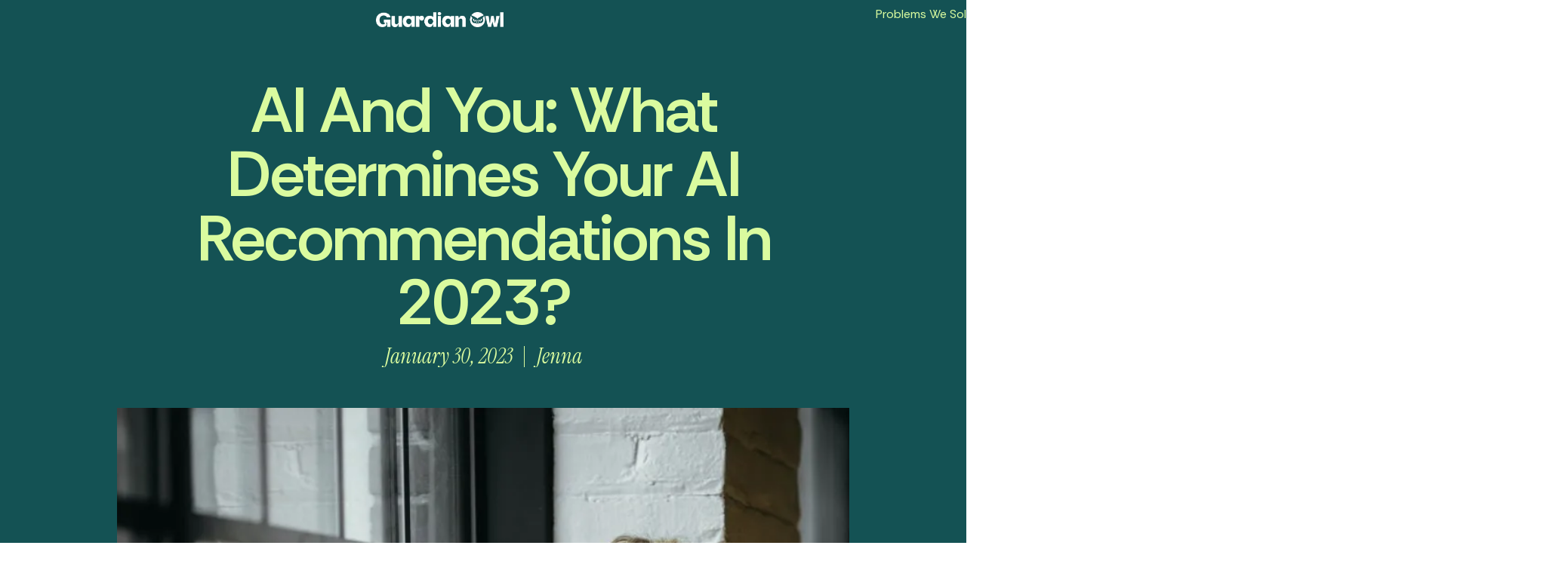

--- FILE ---
content_type: text/css
request_url: https://www.guardianowldigital.com/wp-content/uploads/elementor/css/post-212118.css?ver=1769024053
body_size: 1965
content:
.elementor-212118 .elementor-element.elementor-element-7f30e8ef{--display:flex;--flex-direction:column;--container-widget-width:calc( ( 1 - var( --container-widget-flex-grow ) ) * 100% );--container-widget-height:initial;--container-widget-flex-grow:0;--container-widget-align-self:initial;--flex-wrap-mobile:wrap;--justify-content:center;--align-items:stretch;--gap:10px 10px;--row-gap:10px;--column-gap:10px;--padding-top:5%;--padding-bottom:0%;--padding-left:8%;--padding-right:8%;}.elementor-212118 .elementor-element.elementor-element-7f30e8ef:not(.elementor-motion-effects-element-type-background), .elementor-212118 .elementor-element.elementor-element-7f30e8ef > .elementor-motion-effects-container > .elementor-motion-effects-layer{background-color:var( --e-global-color-4aed507 );}.elementor-212118 .elementor-element.elementor-element-224a91d8{text-align:center;}.elementor-212118 .elementor-element.elementor-element-224a91d8 .elementor-heading-title{font-family:var( --e-global-typography-primary-font-family ), Sans-serif;font-size:var( --e-global-typography-primary-font-size );font-weight:var( --e-global-typography-primary-font-weight );text-transform:var( --e-global-typography-primary-text-transform );font-style:var( --e-global-typography-primary-font-style );text-decoration:var( --e-global-typography-primary-text-decoration );line-height:var( --e-global-typography-primary-line-height );letter-spacing:var( --e-global-typography-primary-letter-spacing );word-spacing:var( --e-global-typography-primary-word-spacing );color:var( --e-global-color-accent );}.elementor-212118 .elementor-element.elementor-element-644e096{margin:015px 0px calc(var(--kit-widget-spacing, 0px) + 0px) 0px;}.elementor-212118 .elementor-element.elementor-element-644e096 .elementor-icon-list-items:not(.elementor-inline-items) .elementor-icon-list-item:not(:last-child){padding-bottom:calc(31px/2);}.elementor-212118 .elementor-element.elementor-element-644e096 .elementor-icon-list-items:not(.elementor-inline-items) .elementor-icon-list-item:not(:first-child){margin-top:calc(31px/2);}.elementor-212118 .elementor-element.elementor-element-644e096 .elementor-icon-list-items.elementor-inline-items .elementor-icon-list-item{margin-right:calc(31px/2);margin-left:calc(31px/2);}.elementor-212118 .elementor-element.elementor-element-644e096 .elementor-icon-list-items.elementor-inline-items{margin-right:calc(-31px/2);margin-left:calc(-31px/2);}body.rtl .elementor-212118 .elementor-element.elementor-element-644e096 .elementor-icon-list-items.elementor-inline-items .elementor-icon-list-item:after{left:calc(-31px/2);}body:not(.rtl) .elementor-212118 .elementor-element.elementor-element-644e096 .elementor-icon-list-items.elementor-inline-items .elementor-icon-list-item:after{right:calc(-31px/2);}.elementor-212118 .elementor-element.elementor-element-644e096 .elementor-icon-list-item:not(:last-child):after{content:"";border-color:var( --e-global-color-accent );}.elementor-212118 .elementor-element.elementor-element-644e096 .elementor-icon-list-items:not(.elementor-inline-items) .elementor-icon-list-item:not(:last-child):after{border-top-style:solid;border-top-width:1px;}.elementor-212118 .elementor-element.elementor-element-644e096 .elementor-icon-list-items.elementor-inline-items .elementor-icon-list-item:not(:last-child):after{border-left-style:solid;}.elementor-212118 .elementor-element.elementor-element-644e096 .elementor-inline-items .elementor-icon-list-item:not(:last-child):after{border-left-width:1px;}.elementor-212118 .elementor-element.elementor-element-644e096 .elementor-icon-list-icon i{color:var( --e-global-color-accent );font-size:14px;}.elementor-212118 .elementor-element.elementor-element-644e096 .elementor-icon-list-icon svg{fill:var( --e-global-color-accent );--e-icon-list-icon-size:14px;}.elementor-212118 .elementor-element.elementor-element-644e096 .elementor-icon-list-icon{width:14px;}.elementor-212118 .elementor-element.elementor-element-644e096 .elementor-icon-list-text, .elementor-212118 .elementor-element.elementor-element-644e096 .elementor-icon-list-text a{color:var( --e-global-color-accent );}.elementor-212118 .elementor-element.elementor-element-644e096 .elementor-icon-list-item{font-family:var( --e-global-typography-secondary-font-family ), Sans-serif;font-size:var( --e-global-typography-secondary-font-size );font-weight:var( --e-global-typography-secondary-font-weight );font-style:var( --e-global-typography-secondary-font-style );text-decoration:var( --e-global-typography-secondary-text-decoration );line-height:var( --e-global-typography-secondary-line-height );letter-spacing:var( --e-global-typography-secondary-letter-spacing );word-spacing:var( --e-global-typography-secondary-word-spacing );}.elementor-212118 .elementor-element.elementor-element-261776f5{--display:flex;--flex-direction:column;--container-widget-width:calc( ( 1 - var( --container-widget-flex-grow ) ) * 100% );--container-widget-height:initial;--container-widget-flex-grow:0;--container-widget-align-self:initial;--flex-wrap-mobile:wrap;--align-items:stretch;--gap:50px 50px;--row-gap:50px;--column-gap:50px;--margin-top:0%;--margin-bottom:0%;--margin-left:0%;--margin-right:0%;--padding-top:05%;--padding-bottom:0%;--padding-left:8%;--padding-right:8%;}.elementor-212118 .elementor-element.elementor-element-261776f5:not(.elementor-motion-effects-element-type-background), .elementor-212118 .elementor-element.elementor-element-261776f5 > .elementor-motion-effects-container > .elementor-motion-effects-layer{background-color:var( --e-global-color-4aed507 );}.elementor-212118 .elementor-element.elementor-element-35de3dcc img{width:100%;}.elementor-212118 .elementor-element.elementor-element-4d243dfe{font-family:"Instrument Serif", Sans-serif;font-size:20px;font-weight:500;font-style:italic;text-decoration:none;line-height:1em;letter-spacing:0px;word-spacing:0px;color:var( --e-global-color-accent );}.elementor-212118 .elementor-element.elementor-element-44a51253{text-align:justify;color:var( --e-global-color-text );font-family:var( --e-global-typography-text-font-family ), Sans-serif;font-size:var( --e-global-typography-text-font-size );font-weight:var( --e-global-typography-text-font-weight );text-transform:var( --e-global-typography-text-text-transform );font-style:var( --e-global-typography-text-font-style );text-decoration:var( --e-global-typography-text-text-decoration );line-height:var( --e-global-typography-text-line-height );letter-spacing:var( --e-global-typography-text-letter-spacing );word-spacing:var( --e-global-typography-text-word-spacing );}.elementor-212118 .elementor-element.elementor-element-6773e713{margin:3% 0% calc(var(--kit-widget-spacing, 0px) + 0%) 0%;padding:30px 0px 0px 0px;border-style:solid;border-width:1px 0px 0px 0px;border-color:var( --e-global-color-accent );}.elementor-212118 .elementor-element.elementor-element-6773e713 span.post-navigation__prev--label{color:var( --e-global-color-accent );}.elementor-212118 .elementor-element.elementor-element-6773e713 span.post-navigation__next--label{color:var( --e-global-color-accent );}.elementor-212118 .elementor-element.elementor-element-6773e713 span.post-navigation__prev--label:hover{color:var( --e-global-color-secondary );}.elementor-212118 .elementor-element.elementor-element-6773e713 span.post-navigation__next--label:hover{color:var( --e-global-color-secondary );}.elementor-212118 .elementor-element.elementor-element-6773e713 span.post-navigation__prev--label, .elementor-212118 .elementor-element.elementor-element-6773e713 span.post-navigation__next--label{font-family:var( --e-global-typography-accent-font-family ), Sans-serif;font-size:var( --e-global-typography-accent-font-size );font-weight:var( --e-global-typography-accent-font-weight );text-transform:var( --e-global-typography-accent-text-transform );font-style:var( --e-global-typography-accent-font-style );text-decoration:var( --e-global-typography-accent-text-decoration );letter-spacing:var( --e-global-typography-accent-letter-spacing );word-spacing:var( --e-global-typography-accent-word-spacing );}.elementor-212118 .elementor-element.elementor-element-6773e713 .post-navigation__arrow-wrapper{color:var( --e-global-color-accent );fill:var( --e-global-color-accent );font-size:20px;}.elementor-212118 .elementor-element.elementor-element-6773e713 .post-navigation__arrow-wrapper:hover{color:var( --e-global-color-secondary );fill:var( --e-global-color-secondary );}.elementor-212118 .elementor-element.elementor-element-31195b18{--display:flex;--flex-direction:row;--container-widget-width:calc( ( 1 - var( --container-widget-flex-grow ) ) * 100% );--container-widget-height:100%;--container-widget-flex-grow:1;--container-widget-align-self:stretch;--flex-wrap-mobile:wrap;--align-items:stretch;--gap:30px 30px;--row-gap:30px;--column-gap:30px;--padding-top:0px;--padding-bottom:0px;--padding-left:0px;--padding-right:0px;}.elementor-212118 .elementor-element.elementor-element-2dfe8fca .elementor-heading-title{font-family:var( --e-global-typography-secondary-font-family ), Sans-serif;font-size:var( --e-global-typography-secondary-font-size );font-weight:var( --e-global-typography-secondary-font-weight );font-style:var( --e-global-typography-secondary-font-style );text-decoration:var( --e-global-typography-secondary-text-decoration );line-height:var( --e-global-typography-secondary-line-height );letter-spacing:var( --e-global-typography-secondary-letter-spacing );word-spacing:var( --e-global-typography-secondary-word-spacing );color:var( --e-global-color-accent );}.elementor-212118 .elementor-element.elementor-element-79c888e6{--grid-side-margin:22px;--grid-column-gap:22px;--grid-row-gap:10px;--grid-bottom-margin:10px;--e-share-buttons-primary-color:var( --e-global-color-6509f75 );--e-share-buttons-secondary-color:var( --e-global-color-accent );}.elementor-212118 .elementor-element.elementor-element-79c888e6 .elementor-share-btn{font-size:calc(0.5px * 10);}.elementor-212118 .elementor-element.elementor-element-79c888e6 .elementor-share-btn__icon{--e-share-buttons-icon-size:22px;}.elementor-212118 .elementor-element.elementor-element-79c888e6 .elementor-share-btn:hover{--e-share-buttons-secondary-color:#C8D5DC;}.elementor-212118 .elementor-element.elementor-element-5e3a2559{--display:flex;--flex-direction:column;--container-widget-width:calc( ( 1 - var( --container-widget-flex-grow ) ) * 100% );--container-widget-height:initial;--container-widget-flex-grow:0;--container-widget-align-self:initial;--flex-wrap-mobile:wrap;--align-items:stretch;--gap:100px 100px;--row-gap:100px;--column-gap:100px;--margin-top:0%;--margin-bottom:0%;--margin-left:0%;--margin-right:0%;--padding-top:10%;--padding-bottom:10%;--padding-left:8%;--padding-right:8%;}.elementor-212118 .elementor-element.elementor-element-5e3a2559:not(.elementor-motion-effects-element-type-background), .elementor-212118 .elementor-element.elementor-element-5e3a2559 > .elementor-motion-effects-container > .elementor-motion-effects-layer{background-color:var( --e-global-color-4aed507 );}.elementor-212118 .elementor-element.elementor-element-344dec90{text-align:center;}.elementor-212118 .elementor-element.elementor-element-344dec90 .elementor-heading-title{font-family:var( --e-global-typography-primary-font-family ), Sans-serif;font-size:var( --e-global-typography-primary-font-size );font-weight:var( --e-global-typography-primary-font-weight );text-transform:var( --e-global-typography-primary-text-transform );font-style:var( --e-global-typography-primary-font-style );text-decoration:var( --e-global-typography-primary-text-decoration );line-height:var( --e-global-typography-primary-line-height );letter-spacing:var( --e-global-typography-primary-letter-spacing );word-spacing:var( --e-global-typography-primary-word-spacing );color:var( --e-global-color-accent );}.elementor-212118 .elementor-element.elementor-element-748bda26{--grid-row-gap:80px;--grid-column-gap:56px;}.elementor-212118 .elementor-element.elementor-element-748bda26 .elementor-posts-container .elementor-post__thumbnail{padding-bottom:calc( 0.51 * 100% );}.elementor-212118 .elementor-element.elementor-element-748bda26:after{content:"0.51";}.elementor-212118 .elementor-element.elementor-element-748bda26 .elementor-post__thumbnail__link{width:100%;}.elementor-212118 .elementor-element.elementor-element-748bda26 .elementor-post__meta-data span + span:before{content:"•";}.elementor-212118 .elementor-element.elementor-element-748bda26 .elementor-post__card{background-color:var( --e-global-color-accent );border-width:0px;padding-top:0px;padding-bottom:0px;}.elementor-212118 .elementor-element.elementor-element-748bda26 .elementor-post__text{padding:0 27px;margin-top:20px;}.elementor-212118 .elementor-element.elementor-element-748bda26 .elementor-post__meta-data{padding:10px 27px;}.elementor-212118 .elementor-element.elementor-element-748bda26 .elementor-post__avatar{padding-right:27px;padding-left:27px;}.elementor-212118 .elementor-element.elementor-element-748bda26 .elementor-post__title, .elementor-212118 .elementor-element.elementor-element-748bda26 .elementor-post__title a{color:var( --e-global-color-4aed507 );font-family:var( --e-global-typography-secondary-font-family ), Sans-serif;font-size:var( --e-global-typography-secondary-font-size );font-weight:var( --e-global-typography-secondary-font-weight );font-style:var( --e-global-typography-secondary-font-style );text-decoration:var( --e-global-typography-secondary-text-decoration );line-height:var( --e-global-typography-secondary-line-height );letter-spacing:var( --e-global-typography-secondary-letter-spacing );word-spacing:var( --e-global-typography-secondary-word-spacing );}.elementor-212118 .elementor-element.elementor-element-748bda26 .elementor-post__title{margin-bottom:8px;}.elementor-212118 .elementor-element.elementor-element-748bda26 .elementor-post__excerpt p{color:var( --e-global-color-b7d4511 );}.elementor-212118 .elementor-element.elementor-element-748bda26 .elementor-post__read-more{color:var( --e-global-color-4aed507 );}.elementor-212118 .elementor-element.elementor-element-748bda26 a.elementor-post__read-more{font-family:"Poppins", Sans-serif;font-size:16px;font-weight:400;text-transform:capitalize;font-style:italic;text-decoration:underline;line-height:1em;letter-spacing:0px;word-spacing:0em;}body.elementor-page-212118:not(.elementor-motion-effects-element-type-background), body.elementor-page-212118 > .elementor-motion-effects-container > .elementor-motion-effects-layer{background-color:#FFFFFF;}@media(max-width:1024px){.elementor-212118 .elementor-element.elementor-element-224a91d8 .elementor-heading-title{font-size:var( --e-global-typography-primary-font-size );line-height:var( --e-global-typography-primary-line-height );letter-spacing:var( --e-global-typography-primary-letter-spacing );word-spacing:var( --e-global-typography-primary-word-spacing );}.elementor-212118 .elementor-element.elementor-element-644e096 .elementor-icon-list-item{font-size:var( --e-global-typography-secondary-font-size );line-height:var( --e-global-typography-secondary-line-height );letter-spacing:var( --e-global-typography-secondary-letter-spacing );word-spacing:var( --e-global-typography-secondary-word-spacing );}.elementor-212118 .elementor-element.elementor-element-261776f5{--padding-top:0%;--padding-bottom:0%;--padding-left:5%;--padding-right:5%;}.elementor-212118 .elementor-element.elementor-element-4d243dfe{font-size:22px;}.elementor-212118 .elementor-element.elementor-element-44a51253{font-size:var( --e-global-typography-text-font-size );line-height:var( --e-global-typography-text-line-height );letter-spacing:var( --e-global-typography-text-letter-spacing );word-spacing:var( --e-global-typography-text-word-spacing );}.elementor-212118 .elementor-element.elementor-element-6773e713 span.post-navigation__prev--label, .elementor-212118 .elementor-element.elementor-element-6773e713 span.post-navigation__next--label{font-size:var( --e-global-typography-accent-font-size );letter-spacing:var( --e-global-typography-accent-letter-spacing );word-spacing:var( --e-global-typography-accent-word-spacing );}.elementor-212118 .elementor-element.elementor-element-2dfe8fca .elementor-heading-title{font-size:var( --e-global-typography-secondary-font-size );line-height:var( --e-global-typography-secondary-line-height );letter-spacing:var( --e-global-typography-secondary-letter-spacing );word-spacing:var( --e-global-typography-secondary-word-spacing );} .elementor-212118 .elementor-element.elementor-element-79c888e6{--grid-side-margin:16px;--grid-column-gap:16px;--grid-row-gap:10px;--grid-bottom-margin:10px;}.elementor-212118 .elementor-element.elementor-element-5e3a2559{--gap:50px 50px;--row-gap:50px;--column-gap:50px;--padding-top:0%;--padding-bottom:0%;--padding-left:5%;--padding-right:5%;}.elementor-212118 .elementor-element.elementor-element-344dec90 .elementor-heading-title{font-size:var( --e-global-typography-primary-font-size );line-height:var( --e-global-typography-primary-line-height );letter-spacing:var( --e-global-typography-primary-letter-spacing );word-spacing:var( --e-global-typography-primary-word-spacing );}.elementor-212118 .elementor-element.elementor-element-748bda26{--grid-row-gap:71px;}.elementor-212118 .elementor-element.elementor-element-748bda26 .elementor-post__title, .elementor-212118 .elementor-element.elementor-element-748bda26 .elementor-post__title a{font-size:var( --e-global-typography-secondary-font-size );line-height:var( --e-global-typography-secondary-line-height );letter-spacing:var( --e-global-typography-secondary-letter-spacing );word-spacing:var( --e-global-typography-secondary-word-spacing );}.elementor-212118 .elementor-element.elementor-element-748bda26 a.elementor-post__read-more{font-size:14px;}}@media(min-width:768px){.elementor-212118 .elementor-element.elementor-element-7f30e8ef{--content-width:970px;}.elementor-212118 .elementor-element.elementor-element-261776f5{--content-width:970px;}.elementor-212118 .elementor-element.elementor-element-5e3a2559{--content-width:970px;}}@media(max-width:1024px) and (min-width:768px){.elementor-212118 .elementor-element.elementor-element-7f30e8ef{--content-width:620px;}.elementor-212118 .elementor-element.elementor-element-261776f5{--content-width:100%;}.elementor-212118 .elementor-element.elementor-element-5e3a2559{--content-width:100%;}}@media(max-width:767px){.elementor-212118 .elementor-element.elementor-element-7f30e8ef{--content-width:100%;--padding-top:30%;--padding-bottom:3%;--padding-left:3%;--padding-right:3%;}.elementor-212118 .elementor-element.elementor-element-224a91d8 .elementor-heading-title{font-size:var( --e-global-typography-primary-font-size );line-height:var( --e-global-typography-primary-line-height );letter-spacing:var( --e-global-typography-primary-letter-spacing );word-spacing:var( --e-global-typography-primary-word-spacing );}.elementor-212118 .elementor-element.elementor-element-644e096 .elementor-icon-list-item{font-size:var( --e-global-typography-secondary-font-size );line-height:var( --e-global-typography-secondary-line-height );letter-spacing:var( --e-global-typography-secondary-letter-spacing );word-spacing:var( --e-global-typography-secondary-word-spacing );}.elementor-212118 .elementor-element.elementor-element-261776f5{--gap:25px 25px;--row-gap:25px;--column-gap:25px;}.elementor-212118 .elementor-element.elementor-element-4d243dfe{font-size:25px;}.elementor-212118 .elementor-element.elementor-element-44a51253{text-align:justify;font-size:var( --e-global-typography-text-font-size );line-height:var( --e-global-typography-text-line-height );letter-spacing:var( --e-global-typography-text-letter-spacing );word-spacing:var( --e-global-typography-text-word-spacing );}.elementor-212118 .elementor-element.elementor-element-6773e713 span.post-navigation__prev--label, .elementor-212118 .elementor-element.elementor-element-6773e713 span.post-navigation__next--label{font-size:var( --e-global-typography-accent-font-size );letter-spacing:var( --e-global-typography-accent-letter-spacing );word-spacing:var( --e-global-typography-accent-word-spacing );}.elementor-212118 .elementor-element.elementor-element-31195b18{--gap:15px 15px;--row-gap:15px;--column-gap:15px;--margin-top:5%;--margin-bottom:0%;--margin-left:0%;--margin-right:0%;}.elementor-212118 .elementor-element.elementor-element-2dfe8fca .elementor-heading-title{font-size:var( --e-global-typography-secondary-font-size );line-height:var( --e-global-typography-secondary-line-height );letter-spacing:var( --e-global-typography-secondary-letter-spacing );word-spacing:var( --e-global-typography-secondary-word-spacing );} .elementor-212118 .elementor-element.elementor-element-79c888e6{--grid-side-margin:16px;--grid-column-gap:16px;--grid-row-gap:10px;--grid-bottom-margin:10px;}.elementor-212118 .elementor-element.elementor-element-79c888e6{--grid-side-margin:16px;--grid-column-gap:16px;--grid-row-gap:16px;}.elementor-212118 .elementor-element.elementor-element-79c888e6 .elementor-share-btn__icon{--e-share-buttons-icon-size:18px;}.elementor-212118 .elementor-element.elementor-element-5e3a2559{--gap:20px 20px;--row-gap:20px;--column-gap:20px;--margin-top:0%;--margin-bottom:0%;--margin-left:0%;--margin-right:0%;--padding-top:10%;--padding-bottom:5%;--padding-left:5%;--padding-right:5%;}.elementor-212118 .elementor-element.elementor-element-344dec90 .elementor-heading-title{font-size:var( --e-global-typography-primary-font-size );line-height:var( --e-global-typography-primary-line-height );letter-spacing:var( --e-global-typography-primary-letter-spacing );word-spacing:var( --e-global-typography-primary-word-spacing );}.elementor-212118 .elementor-element.elementor-element-748bda26{--grid-row-gap:30px;--grid-column-gap:30px;}.elementor-212118 .elementor-element.elementor-element-748bda26 .elementor-posts-container .elementor-post__thumbnail{padding-bottom:calc( 0.5 * 100% );}.elementor-212118 .elementor-element.elementor-element-748bda26:after{content:"0.5";}.elementor-212118 .elementor-element.elementor-element-748bda26 .elementor-post__thumbnail__link{width:100%;}.elementor-212118 .elementor-element.elementor-element-748bda26 .elementor-post__title, .elementor-212118 .elementor-element.elementor-element-748bda26 .elementor-post__title a{font-size:var( --e-global-typography-secondary-font-size );line-height:var( --e-global-typography-secondary-line-height );letter-spacing:var( --e-global-typography-secondary-letter-spacing );word-spacing:var( --e-global-typography-secondary-word-spacing );}.elementor-212118 .elementor-element.elementor-element-748bda26 .elementor-post__title{margin-bottom:9px;}.elementor-212118 .elementor-element.elementor-element-748bda26 .elementor-post__excerpt{margin-bottom:0px;}}